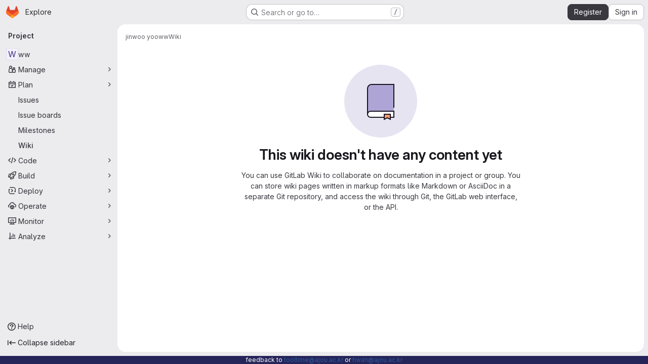

--- FILE ---
content_type: text/javascript; charset=utf-8
request_url: https://git.ajou.ac.kr/assets/webpack/pages.projects.wikis.show.4c294d88.chunk.js
body_size: 382
content:
(this.webpackJsonp=this.webpackJsonp||[]).push([["pages.projects.wikis.show"],{341:function(s,e,p){p("HVBj"),p("gjpc"),p("Ctp5"),s.exports=p("dsEP")},dsEP:function(s,e,p){"use strict";p.r(e);var i=p("Kj3N");Object(i.a)()}},[[341,"runtime","main","prosemirror","commons-pages.projects-pages.projects.activity-pages.projects.alert_management.details-pages.project-16912510","commons-pages.admin.application_settings-pages.admin.application_settings.appearances.preview_sign_i-f1565176","17193943","commons-pages.admin.topics.edit-pages.admin.topics.new-pages.dashboard.home-pages.groups.issues-page-e24719b0","commons-pages.admin.topics.edit-pages.admin.topics.new-pages.dashboard.home-pages.groups.issues-page-ff48bc91","commons-pages.admin.topics.edit-pages.admin.topics.new-pages.groups.issues-pages.groups.milestones.e-bcd6d51f","commons-pages.admin.topics.edit-pages.admin.topics.new-pages.groups.issues-pages.groups.milestones.e-b5dc6890","commons-pages.admin.topics.edit-pages.admin.topics.new-pages.groups.issues-pages.groups.milestones.e-42b3c7d5","cb024f01","commons-pages.groups.issues-pages.groups.work_items-pages.groups.work_items.show-pages.projects.inci-2e445c84","commons-pages.projects.wikis-pages.projects.wikis.diff-pages.projects.wikis.git_access-pages.project-2d33d062","commons-pages.projects.wikis-pages.projects.wikis.diff-pages.projects.wikis.git_access-pages.project-35c7c8f6"]]]);
//# sourceMappingURL=pages.projects.wikis.show.4c294d88.chunk.js.map